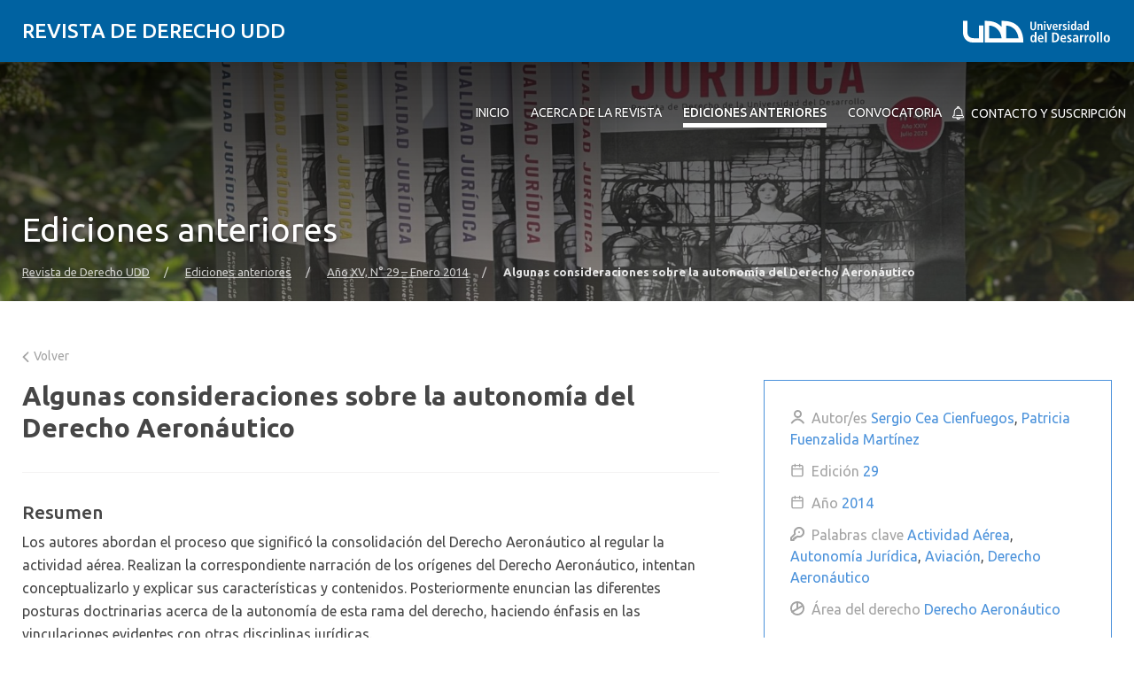

--- FILE ---
content_type: text/css
request_url: https://derecho.udd.cl/actualidad-juridica/wp-content/plugins/udd-blocks-redux/build/blocks/syndicated-events/style-index.css?ver=0.1.0
body_size: 1230
content:
.udd-syndicated-events__header{align-items:center;display:flex;flex-flow:row wrap;gap:var(--wp--preset--spacing--30);justify-content:space-between;margin-bottom:var(--wp--preset--spacing--40)}.udd-syndicated-events__header-title{margin-bottom:0}.udd-syndicated-events__header-link{text-decoration:underline;text-transform:uppercase}.udd-syndicated-events__events{display:flex;flex-flow:column;gap:var(--wp--preset--spacing--50)}.udd-syndicated-event{position:relative;transition:all .25s linear}.udd-syndicated-event>*{position:relative;z-index:10}.udd-syndicated-event:after,.udd-syndicated-event:before{border-radius:var(--wp--preset--spacing--30);content:"";height:calc(100% - var(--wp--preset--spacing--40));left:0;opacity:0;position:absolute;top:var(--wp--preset--spacing--40);transition:all .25s linear;width:100%}.udd-syndicated-event:before{background:var(--wp--preset--color--brand-secondary);z-index:1}.udd-syndicated-event:after{background:rgba(0,0,0,.5);z-index:2}.udd-syndicated-event:hover:after,.udd-syndicated-event:hover:before{opacity:1}.udd-syndicated-event:hover .udd-syndicated-event__image-container{border-bottom-left-radius:0;border-bottom-right-radius:0}.udd-syndicated-event:hover .udd-syndicated-event__image{filter:grayscale(1);mix-blend-mode:multiply}.udd-syndicated-event:hover .udd-syndicated-event__content,.udd-syndicated-event:hover .udd-syndicated-event__title-link{color:var(--wp--preset--color--white)}.udd-syndicated-event:hover .udd-syndicated-event__title-link{text-decoration:underline}.udd-syndicated-event:hover .udd-syndicated-event__title-link:before{content:"";height:100%;left:0;position:absolute;top:0;width:100%}.udd-syndicated-event--no-image .udd-syndicated-event__image-container{display:none}.udd-syndicated-event--no-image .udd-syndicated-event__content{padding-top:var(--wp--preset--spacing--80)}.udd-syndicated-event--no-image:not(:hover):before{background-color:var(--wp--preset--color--gray-lighter);opacity:1}.udd-syndicated-event--0{grid-area:first}.udd-syndicated-event--1{grid-area:second}.udd-syndicated-event--2{grid-area:third}.udd-syndicated-event--3{grid-area:fourth}.udd-syndicated-event--4{grid-area:fifth}.udd-syndicated-events__events--has-4 .udd-syndicated-event:nth-child(n+3),.udd-syndicated-events__events--has-5 .udd-syndicated-event:nth-child(n+4){align-items:flex-start;background-color:var(--wp--preset--color--gray-lighter);border-radius:var(--wp--preset--spacing--30);display:flex;gap:var(--wp--preset--spacing--20);padding:var(--wp--preset--spacing--50) var(--wp--preset--spacing--40);position:relative}.udd-syndicated-events__events--has-4 .udd-syndicated-event:nth-child(n+3) .udd-syndicated-event__image-container,.udd-syndicated-events__events--has-5 .udd-syndicated-event:nth-child(n+4) .udd-syndicated-event__image-container{display:none}.udd-syndicated-events__events--has-4 .udd-syndicated-event:nth-child(n+3) .udd-syndicated-event__dates,.udd-syndicated-events__events--has-5 .udd-syndicated-event:nth-child(n+4) .udd-syndicated-event__dates{flex-basis:max-content;flex-flow:column;flex-shrink:0;left:0;position:relative}.udd-syndicated-events__events--has-4 .udd-syndicated-event:nth-child(n+3) .udd-syndicated-event__date:before,.udd-syndicated-events__events--has-5 .udd-syndicated-event:nth-child(n+4) .udd-syndicated-event__date:before{display:none}.udd-syndicated-events__events--has-4 .udd-syndicated-event:nth-child(n+3):after,.udd-syndicated-events__events--has-4 .udd-syndicated-event:nth-child(n+3):before,.udd-syndicated-events__events--has-5 .udd-syndicated-event:nth-child(n+4):after,.udd-syndicated-events__events--has-5 .udd-syndicated-event:nth-child(n+4):before{height:calc(100% - var(--wp--preset--spacing--50)*2);left:var(--wp--preset--spacing--40);top:var(--wp--preset--spacing--50);width:calc(100% - var(--wp--preset--spacing--40)*2)}.udd-syndicated-events__events--has-4 .udd-syndicated-event:nth-child(n+3):hover,.udd-syndicated-events__events--has-5 .udd-syndicated-event:nth-child(n+4):hover{align-items:stretch}.udd-syndicated-events__events--has-4 .udd-syndicated-event:nth-child(n+3):hover .udd-syndicated-event__dates,.udd-syndicated-events__events--has-5 .udd-syndicated-event:nth-child(n+4):hover .udd-syndicated-event__dates{border-bottom-right-radius:0;border-top-right-radius:0}.udd-syndicated-events__events--has-4 .udd-syndicated-event:nth-child(n+3) .udd-syndicated-event__content,.udd-syndicated-events__events--has-5 .udd-syndicated-event:nth-child(n+4) .udd-syndicated-event__content{padding-top:unset}.udd-syndicated-events__events--has-4 .udd-syndicated-event.udd-syndicated-event--2{border-bottom-left-radius:0;border-bottom-right-radius:0}.udd-syndicated-events__events--has-4 .udd-syndicated-event.udd-syndicated-event--3{border-top-left-radius:0;border-top-right-radius:0;margin-top:calc(var(--wp--preset--spacing--50)*-2)}@media(min-width:576px){.udd-syndicated-events__events{display:grid;gap:var(--wp--preset--spacing--50);grid-template-areas:"first second" "third fourth" "fifth .";grid-template-columns:1fr 1fr}.udd-syndicated-events__events--has-5{grid-template-areas:"first second" "third fourth" "third fifth"}.udd-syndicated-events__events--has-5 .udd-syndicated-event.udd-syndicated-event--3{border-bottom-left-radius:0;border-bottom-right-radius:0}.udd-syndicated-events__events--has-5 .udd-syndicated-event.udd-syndicated-event--4{border-top-left-radius:0;border-top-right-radius:0;margin-top:calc(var(--wp--preset--spacing--50)*-2)}.udd-syndicated-event--0,.udd-syndicated-events__events--has-5>.udd-syndicated-event--0{-ms-grid-column:1;-ms-grid-row:1}.udd-syndicated-event--1{-ms-grid-column:3;-ms-grid-row:1}.udd-syndicated-events__events--has-5>.udd-syndicated-event--1{-ms-grid-column:2;-ms-grid-row:1}.udd-syndicated-event--2{-ms-grid-column:1;-ms-grid-row:3}.udd-syndicated-events__events--has-5>.udd-syndicated-event--2{-ms-grid-row-span:2;-ms-grid-column:1;-ms-grid-row:2}.udd-syndicated-event--3{-ms-grid-column:3;-ms-grid-row:3}.udd-syndicated-events__events--has-5>.udd-syndicated-event--3{-ms-grid-column:2;-ms-grid-row:2}.udd-syndicated-event--4{-ms-grid-column:1;-ms-grid-row:5}.udd-syndicated-events__events--has-5>.udd-syndicated-event--4{-ms-grid-column:2;-ms-grid-row:3}}@media(min-width:576px)and (max-width:1200px){.udd-syndicated-events__events--has-4 .udd-syndicated-event--2{border-radius:var(--wp--preset--spacing--30) 0 0 var(--wp--preset--spacing--30)!important}.udd-syndicated-events__events--has-4 .udd-syndicated-event:last-child{border-radius:0 var(--wp--preset--spacing--30) var(--wp--preset--spacing--30) 0;margin-left:calc(var(--wp--preset--spacing--50)*-1);margin-top:unset;padding-left:calc(var(--wp--preset--spacing--50)*2)}.udd-syndicated-events__events--has-4 .udd-syndicated-event:last-child:after,.udd-syndicated-events__events--has-4 .udd-syndicated-event:last-child:before{left:calc(var(--wp--preset--spacing--50)*2);width:calc(100% - var(--wp--preset--spacing--40)*4)}}@media(min-width:992px){.udd-syndicated-events__events--has-3{grid-template-areas:"first second third";grid-template-columns:repeat(3,1fr)}.udd-syndicated-events__events--has-3>.udd-syndicated-event--0{-ms-grid-column:1;-ms-grid-row:1}.udd-syndicated-events__events--has-3>.udd-syndicated-event--1{-ms-grid-column:2;-ms-grid-row:1}.udd-syndicated-events__events--has-3>.udd-syndicated-event--2{-ms-grid-row-span:1;-ms-grid-column:3;-ms-grid-row:1}}@media(min-width:1200px){.udd-syndicated-events__events{align-items:flex-start;gap:var(--wp--preset--spacing--50)}.udd-syndicated-events__events--has-1{grid-template-areas:"first ."}.udd-syndicated-events__events--has-2{grid-template-areas:"first second"}.udd-syndicated-events__events--has-3{grid-template-areas:"first second third";grid-template-columns:repeat(3,1fr)}.udd-syndicated-events__events--has-4{grid-template-areas:"first second third" "first second fourth";grid-template-columns:repeat(3,1fr)}.udd-syndicated-events__events--has-4 .udd-syndicated-event.udd-syndicated-event--2{border-bottom-left-radius:0;border-bottom-right-radius:0}.udd-syndicated-events__events--has-4 .udd-syndicated-event.udd-syndicated-event--3{border-top-left-radius:0;border-top-right-radius:0}.udd-syndicated-events__events--has-5{grid-template-areas:"first second third fourth" "first second third fifth";grid-template-columns:repeat(4,1fr)}.udd-syndicated-events__events--has-1>.udd-syndicated-event--0,.udd-syndicated-events__events--has-2>.udd-syndicated-event--0,.udd-syndicated-events__events--has-3>.udd-syndicated-event--0{-ms-grid-column:1;-ms-grid-row:1}.udd-syndicated-events__events--has-4>.udd-syndicated-event--0,.udd-syndicated-events__events--has-5>.udd-syndicated-event--0{-ms-grid-row-span:2;-ms-grid-column:1;-ms-grid-row:1}.udd-syndicated-events__events--has-2>.udd-syndicated-event--1,.udd-syndicated-events__events--has-3>.udd-syndicated-event--1{-ms-grid-column:2;-ms-grid-row:1}.udd-syndicated-events__events--has-4>.udd-syndicated-event--1,.udd-syndicated-events__events--has-5>.udd-syndicated-event--1{-ms-grid-row-span:2;-ms-grid-column:2;-ms-grid-row:1}.udd-syndicated-events__events--has-3>.udd-syndicated-event--2,.udd-syndicated-events__events--has-4>.udd-syndicated-event--2{-ms-grid-row-span:1;-ms-grid-column:3;-ms-grid-row:1}.udd-syndicated-events__events--has-5>.udd-syndicated-event--2{-ms-grid-row-span:2;-ms-grid-column:3;-ms-grid-row:1}.udd-syndicated-events__events--has-4>.udd-syndicated-event--3{-ms-grid-column:3;-ms-grid-row:2}.udd-syndicated-events__events--has-5>.udd-syndicated-event--3{-ms-grid-column:4;-ms-grid-row:1}.udd-syndicated-events__events--has-5>.udd-syndicated-event--4{-ms-grid-column:4;-ms-grid-row:2}}.udd-syndicated-event__dates{background-color:var(--wp--preset--color--brand-secondary);border-radius:var(--wp--preset--spacing--20);display:flex;gap:var(--wp--preset--spacing--20);left:var(--wp--preset--spacing--40);overflow:hidden;position:absolute;top:0}.udd-syndicated-event__date{color:var(--wp--preset--color--white);font-weight:500;padding:var(--wp--preset--spacing--20);position:relative;text-align:center}.udd-syndicated-event__date>span{display:block;line-height:1}.udd-syndicated-event__date+.udd-syndicated-event__date:before{border-bottom:.225rem solid var(--wp--preset--color--white);content:"";height:0;left:0;position:absolute;top:50%;transform:translate(-.6em,-.5em);width:.8125em}.udd-syndicated-event__date-day{font-size:var(--wp--preset--font-size--huge)}.udd-syndicated-event__date-month-year{font-size:var(--wp--preset--font-size--small);text-transform:uppercase}.udd-syndicated-event__image-container{background-color:var(--wp--preset--color--brand-secondary);border-radius:var(--wp--preset--spacing--20);display:block;margin-top:var(--wp--preset--spacing--40);overflow:hidden;position:relative}.udd-syndicated-event__image{aspect-ratio:420/210;display:block;height:auto;-o-object-fit:cover;object-fit:cover;width:100%}@media(min-width:992px){.udd-syndicated-event__image{aspect-ratio:420/160}}.udd-syndicated-event__image--empty:after{background:linear-gradient(-45deg,transparent,rgba(0,0,0,.5));content:"";height:100%;left:0;position:absolute;top:0;width:100%}.udd-syndicated-event__image--empty:hover:after{background:linear-gradient(-45deg,transparent -50%,rgba(0,0,0,.5))}.udd-syndicated-event__content{font-size:var(--wp--preset--font-size--small);margin:var(--wp--preset--spacing--40)}.udd-syndicated-event__title{font-size:var(--wp--preset--font-size--large);font-weight:500}


--- FILE ---
content_type: text/css
request_url: https://derecho.udd.cl/actualidad-juridica/wp-content/plugins/udd-blocks-redux/build/blocks/expandable-groups/style-index.css?ver=0.1.0
body_size: 2409
content:
.expandable-groups__wrap{box-shadow:0 0 1rem 0 rgba(0,0,0,.149);display:flex;flex-flow:column;gap:0}.expandable-groups__header{background-color:var(--wp--preset--color--brand-primary);color:var(--wp--preset--color--white);display:flex;flex-direction:column}.expandable-groups__header-figure{align-items:stretch;aspect-ratio:239/100;background-color:var(--wp--preset--color--brand-primary-dark);background-position:50%;background-size:cover;display:flex;justify-content:flex-end;padding:var(--wp--preset--spacing--60);position:relative}.expandable-groups__header-figure:before{background-image:linear-gradient(0deg,rgba(0,0,0,.7),transparent);content:"";display:block;height:100%;left:0;position:absolute;top:0;width:100%;z-index:0}.expandable-groups__header-figure>*{position:relative;z-index:1}.expandable-groups__header-figure .wp-block-image{margin-bottom:var(--wp--preset--spacing--40)}.expandable-groups__header-title{font-size:var(--wp--preset--font-size--x-large);font-weight:500;margin:0;text-transform:none}.expandable-groups__header-description{display:flex;flex-flow:column nowrap;flex-grow:1;justify-content:space-between;padding:var(--wp--preset--spacing--60)}.expandable-groups__header-contact{border-radius:.5rem;font-size:var(--wp--preset--font-size--large);gap:var(--wp--preset--spacing--40);line-height:1.25;padding:var(--wp--preset--spacing--40) var(--wp--preset--spacing--50) var(--wp--preset--spacing--50)}.expandable-groups__header-contact a{color:inherit;display:inline-block;text-decoration:underline;text-decoration-color:currentColor;text-decoration-thickness:1px;transition:all .15s linear}.expandable-groups__header-contact a:after{filter:grayscale(1) brightness(10)}.expandable-groups__header-contact a:hover{text-decoration-color:transparent}.expandable-groups__header-contact>:last-child{margin-bottom:0}.expandable-groups__contents{display:flex;flex-flow:column nowrap;flex-grow:1}.expandable-groups__section{background:var(--wp--preset--color--gray-lighter);border-bottom:1px solid var(--wp--preset--color--gray-light);padding:var(--wp--preset--spacing--60)}.expandable-groups__section:last-child{border-bottom:0}.expandable-groups__section .expandable-groups__content{height:0;opacity:0;overflow:hidden;transition:opacity .2s ease-in-out}.expandable-groups__section h4{color:var(--wp--preset--color--gray);font-size:var(--wp--preset--font-size--small);font-weight:500;letter-spacing:5%;text-transform:uppercase}.expandable-groups__section h4:not(:first-child){margin-top:var(--wp--preset--spacing--50)}.expandable-groups__content h4[class*=expandable-groups__content-section-title--]:before{content:"";display:inline-block;height:20px;margin-right:.75ex;vertical-align:middle;width:20px}.expandable-groups__content-section-title--services:before{background-image:url("data:image/svg+xml;charset=utf-8,%3Csvg xmlns=%27http://www.w3.org/2000/svg%27 fill=%27none%27 viewBox=%270 0 20 20%27%3E%3Cpath fill=%27%23464646%27 d=%27M15.58 17.08H8.93a.6.6 0 0 1-.45-.18.6.6 0 0 1-.18-.44.6.6 0 0 1 .18-.45.6.6 0 0 1 .45-.18h6.65c.06 0 .12-.02.17-.08a.24.24 0 0 0 .08-.17V4.42a.24.24 0 0 0-.08-.17.24.24 0 0 0-.17-.08H4.42a.24.24 0 0 0-.17.08.24.24 0 0 0-.08.17v2.63a.6.6 0 0 1-.18.45.6.6 0 0 1-.45.18.6.6 0 0 1-.44-.18.6.6 0 0 1-.18-.45V4.42a1.47 1.47 0 0 1 1.5-1.5h11.16a1.47 1.47 0 0 1 1.5 1.5v11.16a1.47 1.47 0 0 1-1.5 1.5Zm-9.81.84a3.62 3.62 0 0 1-2.66-1.1 3.6 3.6 0 0 1-1.1-2.65 3.73 3.73 0 0 1 2.25-3.42H2.72a.6.6 0 0 1-.45-.18.6.6 0 0 1-.18-.44.6.6 0 0 1 .18-.45.6.6 0 0 1 .45-.18h3.01a.73.73 0 0 1 .75.76v3a.6.6 0 0 1-.18.45.6.6 0 0 1-.44.18.6.6 0 0 1-.45-.18.6.6 0 0 1-.18-.44v-1.54a2.4 2.4 0 0 0-1.4.86c-.37.46-.55.98-.55 1.58 0 .7.24 1.29.73 1.77.5.48 1.08.73 1.77.73a.6.6 0 0 1 .44.18.6.6 0 0 1 .18.44.6.6 0 0 1-.18.45.6.6 0 0 1-.44.18Zm3.16-3.96h1.9a.6.6 0 0 0 .45-.18.6.6 0 0 0 .18-.45.6.6 0 0 0-.18-.44.6.6 0 0 0-.45-.18h-1.9a.6.6 0 0 0-.45.18.6.6 0 0 0-.18.44c0 .18.06.33.18.45a.6.6 0 0 0 .45.18Zm0-3.33h4.4a.6.6 0 0 0 .45-.18.6.6 0 0 0 .18-.45.6.6 0 0 0-.18-.45.6.6 0 0 0-.45-.17h-4.4a.6.6 0 0 0-.45.17.6.6 0 0 0-.18.45c0 .18.06.33.18.45a.6.6 0 0 0 .45.18ZM6.67 7.29h6.66a.6.6 0 0 0 .45-.18.6.6 0 0 0 .18-.44.6.6 0 0 0-.18-.45.6.6 0 0 0-.45-.18H6.67a.6.6 0 0 0-.45.18.6.6 0 0 0-.18.45c0 .17.06.32.18.44a.6.6 0 0 0 .45.18Z%27 opacity=%27.6%27/%3E%3C/svg%3E")}.expandable-groups__content-section-title--related:before{background-image:url("data:image/svg+xml;charset=utf-8,%3Csvg xmlns=%27http://www.w3.org/2000/svg%27 fill=%27none%27 viewBox=%270 0 20 20%27%3E%3Cpath fill=%27%23464646%27 d=%27M13.59 16.9a3.2 3.2 0 0 1-2.34-.97 3.18 3.18 0 0 1-.96-2.34c0-.91.32-1.7.96-2.34a3.18 3.18 0 0 1 2.34-.96c.91 0 1.7.32 2.34.96a3.3 3.3 0 0 1 .4 4.2l1.74 1.74a.6.6 0 0 1 .18.44.6.6 0 0 1-.18.44.58.58 0 0 1-.44.18.63.63 0 0 1-.44-.18l-1.74-1.74c-.28.17-.58.3-.89.4-.31.11-.63.16-.97.16Zm0-1.26c.57 0 1.06-.2 1.45-.6.4-.39.6-.87.6-1.45a2 2 0 0 0-.6-1.46c-.39-.4-.87-.6-1.45-.6a2 2 0 0 0-1.46.6c-.4.4-.6.88-.6 1.46 0 .57.2 1.06.6 1.45.4.4.88.6 1.46.6Zm-9.17 1.44c-.41 0-.77-.14-1.06-.44-.3-.3-.44-.65-.44-1.06V4.42c0-.41.14-.77.44-1.06.3-.3.65-.44 1.06-.44H8.1c.12-.4.36-.75.71-1.01.36-.27.76-.4 1.2-.4a1.96 1.96 0 0 1 1.92 1.4h3.66c.41 0 .77.15 1.06.45.3.3.44.65.44 1.06V8a.6.6 0 0 1-.18.44.6.6 0 0 1-.44.18.6.6 0 0 1-.45-.18.6.6 0 0 1-.18-.44V4.42a.24.24 0 0 0-.08-.17.24.24 0 0 0-.17-.08h-1.83v1.42a.7.7 0 0 1-.22.54.72.72 0 0 1-.53.22H7a.72.72 0 0 1-.53-.22.73.73 0 0 1-.22-.54V4.17H4.42a.24.24 0 0 0-.17.08.24.24 0 0 0-.08.17v11.16c0 .06.02.12.08.17.05.06.1.08.17.08h3.5a.6.6 0 0 1 .44.18.6.6 0 0 1 .18.45.6.6 0 0 1-.18.44.6.6 0 0 1-.44.18h-3.5ZM10 4.26c.22 0 .4-.07.54-.21a.73.73 0 0 0 .21-.54c0-.22-.07-.4-.21-.54a.73.73 0 0 0-.54-.21c-.22 0-.4.07-.54.21a.73.73 0 0 0-.21.54c0 .21.07.4.21.54.15.14.33.21.54.21Z%27 opacity=%27.6%27/%3E%3C/svg%3E")}.expandable-groups__content-header{display:grid;gap:var(--wp--preset--spacing--30);grid-template-areas:"title toggle" "teaser teaser";grid-template-columns:1fr auto;transition:all .15s linear}.expandable-groups__content-header:hover{color:var(--wp--preset--color--black);cursor:pointer}.expandable-groups__content-header:hover .expandable-groups__content-title{text-decoration-color:currentColor}.expandable-groups__content-header:hover .expandable-groups__content-toggle{background:var(--wp--preset--color--brand-primary);color:#fff}.expandable-groups__content-title{font-size:var(--wp--preset--font-size--xx-large);font-weight:500;grid-area:title;-ms-grid-column:1;-ms-grid-row:1;margin-bottom:0;text-decoration-color:transparent;text-decoration-line:underline;text-decoration-style:solid;text-decoration-thickness:2px;transition:all .15s linear}.expandable-groups__content-teaser{-ms-grid-column-span:3;font-size:var(--wp--preset--font-size--small);grid-area:teaser;-ms-grid-column:1;-ms-grid-row:3}.expandable-groups__content-toggle{align-self:center;background:var(--wp--preset--color--brand-secondary);border-radius:var(--wp--preset--spacing--60);color:var(--wp--preset--color--white);cursor:pointer;display:inline-block;font-size:var(--wp--preset--font-size--small);font-weight:500;grid-area:toggle;-ms-grid-column:3;-ms-grid-row:1;padding:.25em .666em;text-align:right;text-shadow:0 0 .5em rgba(0,0,0,.25);text-transform:uppercase;transition:background .15s linear;white-space:nowrap}.expandable-groups__content-toggle:hover{background:var(--wp--preset--color--brand-primary)}.expandable-groups__section--open{background:var(--wp--preset--color--white);flex-grow:1}.expandable-groups__section--open .expandable-groups__content-header:hover{cursor:unset}.expandable-groups__section--open .expandable-groups__content-title{text-decoration:none}.expandable-groups__section--open .expandable-groups__content-teaser{opacity:0}.expandable-groups__section--open .expandable-groups__content{height:auto;opacity:1}.expandable-groups__section--open .expandable-groups__content-toggle{display:inline-block;min-width:2em;overflow:hidden;position:relative;text-align:left;text-indent:-999em}.expandable-groups__section--open .expandable-groups__content-toggle:after{border-bottom:2px solid var(--wp--preset--color--white);content:"";display:inline-block;height:.75em;left:50%;position:absolute;transform:translateX(-50%);width:1em}.expandable-groups__section--open .expandable-groups__content-header:hover .expandable-groups__content-toggle{background-color:var(--wp--preset--color--brand-secondary)}.expandable-groups__content-section:not(:first-child){margin-top:var(--wp--preset--spacing--50)}.expandable-groups__content .wp-block-button__link{text-wrap-style:balance;background:var(--wp--preset--color--gray-lighter);border-radius:var(--wp--preset--spacing--60);color:var(--wp--preset--color--brand-primary);display:inline-block;padding:var(--wp--preset--spacing--20) var(--wp--preset--spacing--40);text-align:left;transition:all .15s linear}.expandable-groups__content .wp-block-button__link:after,.expandable-groups__external:after{background-image:url("data:image/svg+xml;charset=utf-8,%3Csvg xmlns=%27http://www.w3.org/2000/svg%27 fill=%27none%27 viewBox=%270 0 13 13%27%3E%3Cpath fill=%27%23FF6A00%27 d=%27M10.53 1.44h-2.1a.72.72 0 1 1 0-1.44h3.85c.4 0 .72.32.72.72v3.85a.72.72 0 0 1-1.44 0v-2.1L5.73 8.29A.72.72 0 0 1 4.7 7.27l5.82-5.83Zm-.9 5.7a.72.72 0 0 1 1.44 0V11a2 2 0 0 1-2 2.01H2A2 2 0 0 1 0 11V3.92c0-1.1.9-2 2-2h3.86a.72.72 0 0 1 0 1.44H2a.56.56 0 0 0-.57.56V11c0 .31.26.57.57.57h7.06c.3 0 .56-.26.56-.57V7.14Z%27/%3E%3C/svg%3E");content:"";display:inline-block;height:.85em;margin-left:.75ex;position:relative;top:-1px;vertical-align:middle;width:.85em}.expandable-groups__content-list{color:var(--wp--preset--color--brand-primary);margin:0;padding:0}.expandable-groups__content-list li{-moz-column-break-inside:avoid;break-inside:avoid;margin-bottom:.33333em;margin-left:1em}.expandable-groups__content-list a{color:var(--wp--preset--color--brand-primary);font-weight:500;text-decoration:underline;transition:all .15s ease-in-out}.expandable-groups__content-list a:hover{color:var(--wp--preset--color--brand-primary-dark)}.expandable-groups__content-list a[href=""]{text-decoration:none}@media(min-width:576px){.expandable-groups__header{flex-flow:row nowrap}.expandable-groups__header-figure{aspect-ratio:unset}}@media(min-width:720px){.expandable-groups__wrap{align-items:stretch;flex-flow:row nowrap}.expandable-groups__header{flex-basis:33.33333%;flex-flow:column;flex-grow:0;flex-shrink:0;max-width:32rem}.expandable-groups__header-figure{aspect-ratio:500/256}.expandable-groups__header-contact{padding:var(--wp--preset--spacing--40) var(--wp--preset--spacing--40) var(--wp--preset--spacing--50)}.expandable-groups__content-header{grid-template-areas:"title toggle" "teaser toggle";grid-template-columns:auto max-content}.expandable-groups__content-list{-moz-columns:3;column-count:3}.expandable-groups__content-title{-ms-grid-column:1;-ms-grid-row:1}.expandable-groups__content-teaser{-ms-grid-column-span:1;-ms-grid-column:1;-ms-grid-row:2}.expandable-groups__content-toggle{-ms-grid-row-span:2;-ms-grid-column:2;-ms-grid-row:1}}
